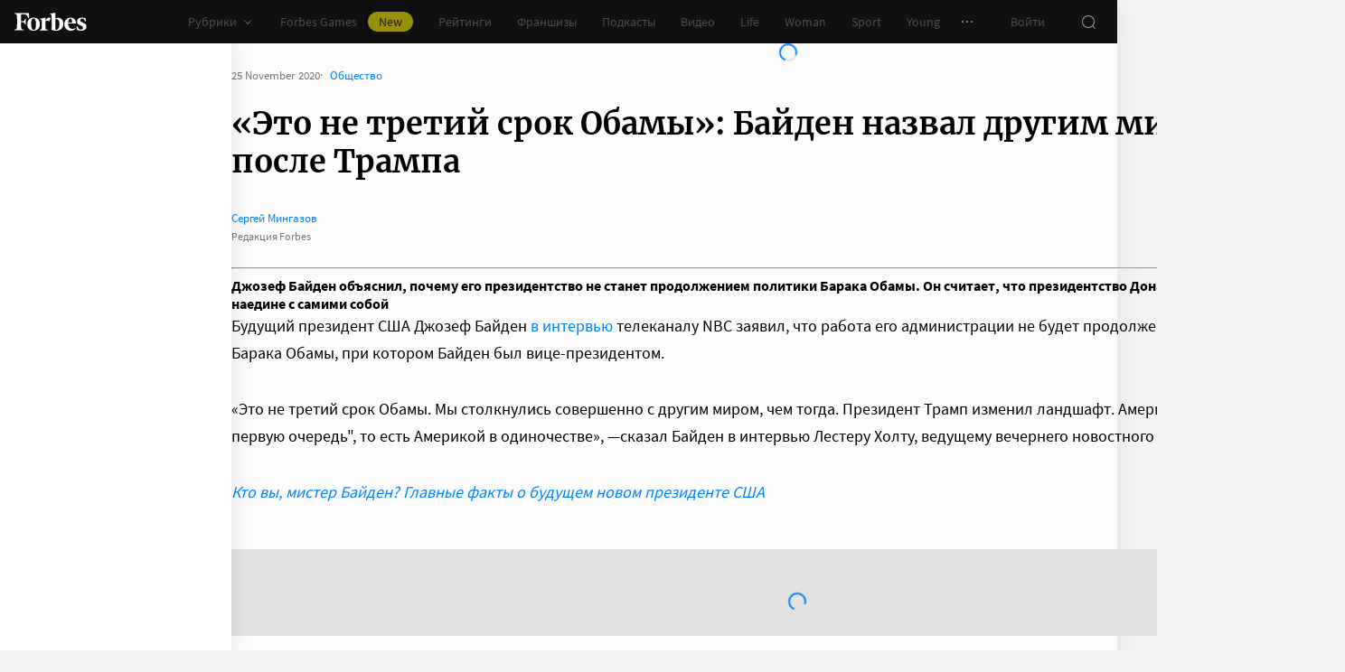

--- FILE ---
content_type: application/javascript; charset=utf-8
request_url: https://cdn.forbes.ru/_nuxt/FHFcfG0x.js
body_size: 259
content:
import p from"./Lu7f5lBe.js";import"./CKMnuAP3.js";import"./kLQUmaL-.js";import"./NCDM2jdN.js";import"./BIvjx17u.js";import"./CfJllH6C.js";import"./D3G9SWEq.js";import"./CH-pQm5Q.js";import"./DQPFvhfb.js";import"./D8yT2F1l.js";import"./CtAphh_4.js";import"./B5UeFWrN.js";import"./C13DzYoI.js";import"./Ceo4Mrjt.js";import"./7xMzpbF3.js";import"./BecWe8of.js";import"./BYX_e7U5.js";import"./DJsnX3jh.js";import"./hFiIU4J_.js";import"./OHo34cKi.js";import"./Hk1-0gq_.js";import"./m7PaI54e.js";import"./CjvSga4R.js";import"./BLpgHtgx.js";import"./Bmwu_XRi.js";import"./BOTKSgIx.js";import"./DL1aGrRc.js";import"./CoHLcHDJ.js";import"./04D1vcC5.js";import"./CjCiOH_R.js";import"./CUT9dQWB.js";import"./BsB5-V0K.js";import"./FuJWx5xj.js";import"./B-qKfD-l.js";import"./Bf1jjQDW.js";import"./C5aVD-4O.js";import"./CnW8bfgA.js";import"./K0LAuQTN.js";import"./BvaAM1oM.js";import"./D3MJd_ax.js";import"./DkMT3Hof.js";import"./B_Mr4xeV.js";import"./C0kS1ytB.js";import"./D_ZVK2wm.js";import"./BHdhCN_j.js";export{p as default};
